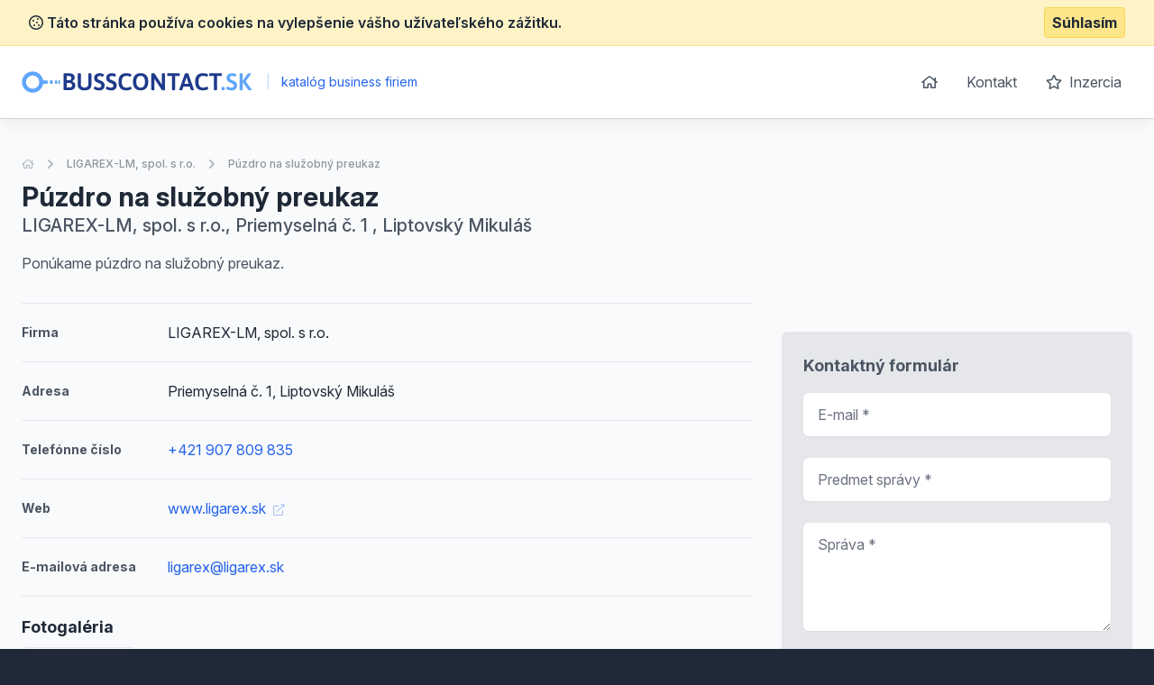

--- FILE ---
content_type: text/html; charset=UTF-8
request_url: https://www.busscontact.sk/detail-nabidky/233159-puzdro-na-sluzobny-preukaz
body_size: 5621
content:
<!doctype html>
<html lang="sk">
<head>
    <meta charset="UTF-8">
    <meta name="viewport"
          content="width=device-width, user-scalable=no, initial-scale=1.0, maximum-scale=0.85, minimum-scale=0.85">
    <meta http-equiv="X-UA-Compatible" content="ie=edge">

    <link href="/css/app.css?id=8900ecb92d058e36eb14" rel="stylesheet">
    <link href="/css/icons.css?id=3f08f7c7f48793ad7a67" rel="stylesheet">
    <link rel="stylesheet" href="https://rsms.me/inter/inter.css">

    <meta name="robots" content="index,follow" />

        <!-- Google Analytics -->
    <script async src="https://www.googletagmanager.com/gtag/js?id=UA-25308395-2"></script>
    <script>
        window.dataLayer = window.dataLayer || [];

        function gtag() {
            dataLayer.push(arguments);
        }

        gtag('js', new Date());

        gtag('config', 'UA-25308395-2');
    </script>

    <!-- End Google Analytics -->

    <meta name="site_name" content="BussContact.sk" /><meta property="og:site_name" content="BussContact.sk" />
    <meta name="url" content="https://www.busscontact.sk/detail-nabidky/233159-puzdro-na-sluzobny-preukaz" /><meta property="og:url" content="https://www.busscontact.sk/detail-nabidky/233159-puzdro-na-sluzobny-preukaz" />
    <meta name="locale" content="sk" /><meta property="og:locale" content="sk" />

    <title>Púzdro na služobný preukaz &bull; Ponuka &bull; BussContact.sk</title><meta name="title" content="Púzdro na služobný preukaz &bull; Ponuka &bull; BussContact.sk" /><meta property="og:title" content="Púzdro na služobný preukaz &bull; Ponuka &bull; BussContact.sk" /><meta name="twitter:title" content="Púzdro na služobný preukaz &bull; Ponuka &bull; BussContact.sk" />
    <meta name="description" content="Ponúkame púzdro na služobný preukaz." /><meta property="og:description" content="Ponúkame púzdro na služobný preukaz." /><meta name="twitter:description" content="Ponúkame púzdro na služobný preukaz." />
</head>
<body class="antialiased text-gray-800 bg-gray-800">
<div class="js-cookie-consent cookie-consent bg-yellow-100 border-b border-yellow-200 p-2">
    <div class="container flex mx-auto justify-between items-center">
        <span class="cookie-consent__message font-semibold">
            <i class="far fa-cookie"></i>
            Táto stránka používa cookies na vylepšenie vášho užívateľského zážitku.
        </span>

        <button class="js-cookie-consent-agree cookie-consent__agree font-bold bg-yellow-200 border border-yellow-300 rounded px-2 py-1 hover:bg-black hover:border-gray-600 hover:text-yellow-50">
            Súhlasím
        </button>
    </div>
</div>

    <script>

        window.laravelCookieConsent = (function () {

            const COOKIE_VALUE = 1;
            const COOKIE_DOMAIN = 'www.busscontact.sk';

            function consentWithCookies() {
                setCookie('laravel_cookie_consent', COOKIE_VALUE, 7300);
                hideCookieDialog();
            }

            function cookieExists(name) {
                return (document.cookie.split('; ').indexOf(name + '=' + COOKIE_VALUE) !== -1);
            }

            function hideCookieDialog() {
                const dialogs = document.getElementsByClassName('js-cookie-consent');

                for (let i = 0; i < dialogs.length; ++i) {
                    dialogs[i].style.display = 'none';
                }
            }

            function setCookie(name, value, expirationInDays) {
                const date = new Date();
                date.setTime(date.getTime() + (expirationInDays * 24 * 60 * 60 * 1000));
                document.cookie = name + '=' + value
                    + ';expires=' + date.toUTCString()
                    + ';domain=' + COOKIE_DOMAIN
                    + ';path=/'
                    + ';samesite=lax';
            }

            if (cookieExists('laravel_cookie_consent')) {
                hideCookieDialog();
            }

            const buttons = document.getElementsByClassName('js-cookie-consent-agree');

            for (let i = 0; i < buttons.length; ++i) {
                buttons[i].addEventListener('click', consentWithCookies);
            }

            return {
                consentWithCookies: consentWithCookies,
                hideCookieDialog: hideCookieDialog
            };
        })();
    </script>

<div id="app">
    <div class="bg-gray-50">
                <header class="border-b border-gray-300 bg-white shadow-lg-l">
    <div class="container mx-auto">
        <div class="flex md:py-4 py-8 md:justify-between justify-center">
            <div class="flex items-center">
                <a href="/">
                    <img class="h-6" src="https://www.busscontact.sk/images/logo_busscontact_sk.svg" alt="BussContact.sk">
                </a>
                <div class="ml-2 text-blue-600 text-sm">
                    <span class="inline-block mx-2 text-blue-200">|</span>
                    katalóg business firiem
                </div>
            </div>
            <ul class="space-x-1 text-base hidden md:block">
                <li class="inline-block"><a
                            class="transition duration-100 ease-in-out inline-block p-3 rounded-md hover:bg-blue-600 hover:text-white trans text-gray-600 flex items-center"
                            href="https://www.busscontact.sk"><i class="far fa-home"></i></a></li>
                <li class="inline-block"><a
                            class="transition duration-100 ease-in-out inline-block p-3 rounded-md hover:bg-blue-600 hover:text-white trans text-gray-600"
                            href="https://www.busscontact.sk/kontakt">Kontakt</a></li>
                <li class="inline-block"><a
                            class="transition duration-100 ease-in-out inline-block p-3 rounded-md hover:bg-blue-600 hover:text-white trans text-gray-600"
                            href="https://www.busscontact.sk/inzercia"><i class="far fa-star mr-1"></i> Inzercia</a>
                </li>
            </ul>
        </div>
    </div>
</header>

            <section class="mt-10 pb-10">
        <div class="container mx-auto">
            <nav class="flex opacity-75 hidden md:block  mb-2 whitespace-no-wrap" aria-label="Breadcrumb">
                <ol class="flex items-center space-x-2">
                    <li>
                        <div class="flex items-center">
                            <a href="https://www.busscontact.sk" class="text-gray-400 text-xs hover:text-gray-500">
                                <i class="far fa-home"></i>
                                <span class="sr-only">Úvodná stránka</span>
                            </a>
                        </div>
                    </li>
                    <li>
                        <div class="flex items-center">
                            <!-- Heroicon name: chevron-right -->
                            <svg class="flex-shrink-0 h-5 w-5 text-gray-400" xmlns="http://www.w3.org/2000/svg" viewBox="0 0 20 20" fill="currentColor" aria-hidden="true">
                                <path fill-rule="evenodd" d="M7.293 14.707a1 1 0 010-1.414L10.586 10 7.293 6.707a1 1 0 011.414-1.414l4 4a1 1 0 010 1.414l-4 4a1 1 0 01-1.414 0z" clip-rule="evenodd"/>
                            </svg>
                            <a href="https://www.busscontact.sk/detail/166552-ligarex-lm-spol-s-ro" class="ml-2 text-xs font-medium text-gray-500 hover:text-gray-700">LIGAREX-LM, spol. s r.o.</a>
                        </div>
                    </li>
                    <li>
                        <div class="flex items-center">
                            <!-- Heroicon name: chevron-right -->
                            <svg class="flex-shrink-0 h-5 w-5 text-gray-400" xmlns="http://www.w3.org/2000/svg" viewBox="0 0 20 20" fill="currentColor" aria-hidden="true">
                                <path fill-rule="evenodd" d="M7.293 14.707a1 1 0 010-1.414L10.586 10 7.293 6.707a1 1 0 011.414-1.414l4 4a1 1 0 010 1.414l-4 4a1 1 0 01-1.414 0z" clip-rule="evenodd"/>
                            </svg>
                            <a href="https://www.busscontact.sk/detail-nabidky/233159-puzdro-na-sluzobny-preukaz" aria-current="page" class="ml-2 text-xs font-medium text-gray-500 hover:text-gray-700">Púzdro na služobný preukaz</a>
                        </div>
                    </li>
                </ol>
            </nav>
            <div class="flex md:justify-between md:items-center flex-col-reverse md:flex-row pt-4 md:pt-0">
                <div class="flex-1 mt-2 md:mt-0">
                    <h1 class="font-bold text-3xl">
                        Púzdro na služobný preukaz
                    </h1>

                                            <p class="text-xl text-gray-600 font-medium">
                            LIGAREX-LM, spol. s r.o., Priemyselná č. 1
                            , Liptovský Mikuláš 
                        </p>
                                    </div>

                
            </div>


            <p class="text-gray-600 leading-normal mt-4 pb-4">Ponúkame púzdro na služobný preukaz.</p>

            <div class="flex -mx-4 mt-4 flex-wrap">
                                <div class="lg:w-2/3 w-full px-4 space-y-5">

                    <div class="border-t border-gray-150 pt-5 flex items-center">
                        <span class="w-1/5 text-gray-600 font-bold text-sm">
                            Firma
                        </span>
                        <span>LIGAREX-LM, spol. s r.o.</span>
                    </div>

                                            <div class="border-t border-gray-150 pt-5 flex items-center">
                            <span class="w-1/5 text-gray-600 font-bold text-sm">
                                Adresa
                            </span>
                            <span>Priemyselná č. 1, Liptovský Mikuláš </span>
                        </div>
                    
                                                                <div class="border-t border-gray-150 pt-5 flex items-center">
                            <span class="w-1/5 text-gray-600 font-bold text-sm">
                                Telefónne číslo
                            </span>
                                                            <a class="text-blue-600 hover:underline " href="callto: +421 907 809 835" rel="nofollow">+421 907 809 835</a>
                                                    </div>
                    
                                                                        <div class="border-t border-gray-150 pt-5 flex items-center">
                            <span class="w-1/5 text-gray-600 font-bold text-sm">
                                Web
                            </span>
                                <a class="text-blue-600 hover:underline" href="http://www.ligarex.sk" rel="nofollow">
                                    www.ligarex.sk
                                    <i class="text-xs ml-1 opacity-50 fal fa-external-link"></i></a>
                            </div>
                                            
                                            <div class="border-t border-gray-150 pt-5 flex items-center">
                            <span class="w-1/5 text-gray-600 font-bold text-sm">
                                E-mailová adresa
                            </span>
                            <a class="text-blue-600 hover:underline" href="mailto: ligarex@ligarex.sk" rel="nofollow">ligarex@ligarex.sk</a>
                        </div>
                    
                                            <div class="border-t border-gray-150 pt-5">
                            <h2 class="font-bold mb-2 text-lg">Fotogaléria</h2>

                            <div class="grid grid-cols-6 gap-2">
                                                                    <a href="https://www.superto.cz/fotografie/302483/0/y/picture.png" target="_blank" class="flex justify-center items-center bg-white rounded-md p-2 border border-gray-150 h-full no-underline" data-fancybox="gallery">
                                        <img class="w-full block rounded-b" src="https://www.superto.cz/fotografie/302483/150/x/picture.png" alt="A photo of a fox">
                                    </a>
                                                            </div>
                        </div>
                    
                    
                                            <div class="border-t border-gray-150 pt-5">
                            <h2 class="font-bold mb-2 text-lg">Zajímavé produkty jiných firem</h2>

                            <div class="space-y-3">
                                                                    <div class="bg-white rounded-md border justify-between border-gray-150 flex">
    <div class="p-4">
        <h3 class="text-blue-600 hover:underline font-bold mb-2">
            <a href="https://www.busscontact.sk/detail-nabidky/401177-bylinny-caj-nervovy-30g">Bylinny čaj Nervový 30g</a>
        </h3>


        
        <ul class="text-sm mt-2 text-gray-500">
                        <li>
                <strong>Lokalita:</strong> Dunajská Streda
            </li>

                                            </ul>
    </div>
    </div>                                                                    <div class="bg-white rounded-md border justify-between border-gray-150 flex">
    <div class="p-4">
        <h3 class="text-blue-600 hover:underline font-bold mb-2">
            <a href="https://www.busscontact.sk/detail-nabidky/181397-kovovy-popolnik">Kovový popolník </a>
        </h3>


        
        <ul class="text-sm mt-2 text-gray-500">
                        <li>
                <strong>Lokalita:</strong> Bratislava 2
            </li>

                                            </ul>
    </div>
    </div>                                                                    <div class="bg-white rounded-md border justify-between border-gray-150 flex">
    <div class="p-4">
        <h3 class="text-blue-600 hover:underline font-bold mb-2">
            <a href="https://www.busscontact.sk/detail-nabidky/137283-prevadzkyschopnost-vytahov">Prevádzkyschopnosť výťahov</a>
        </h3>


        
        <ul class="text-sm mt-2 text-gray-500">
                        <li>
                <strong>Lokalita:</strong> Bratislava
            </li>

                                            </ul>
    </div>
    </div>                                                                    <div class="bg-white rounded-md border justify-between border-gray-150 flex">
    <div class="p-4">
        <h3 class="text-blue-600 hover:underline font-bold mb-2">
            <a href="https://www.busscontact.sk/detail-nabidky/367573-udrzba-a-oprava-motorovych-vozidiel-polnohospodarskych-strojov">Údržba a oprava motorových vozidiel, poľnohospodárskych strojov.</a>
        </h3>


        
        <ul class="text-sm mt-2 text-gray-500">
                        <li>
                <strong>Lokalita:</strong> Vrútky
            </li>

                                            </ul>
    </div>
    </div>                                                                    <div class="bg-white rounded-md border justify-between border-gray-150 flex">
    <div class="p-4">
        <h3 class="text-blue-600 hover:underline font-bold mb-2">
            <a href="https://www.busscontact.sk/detail-nabidky/480985-realitna-spolocnost">Realitná spoločnosť</a>
        </h3>


        
        <ul class="text-sm mt-2 text-gray-500">
                        <li>
                <strong>Lokalita:</strong> Demandice
            </li>

                                            </ul>
    </div>
    </div>                                                                    <div class="bg-white rounded-md border justify-between border-gray-150 flex">
    <div class="p-4">
        <h3 class="text-blue-600 hover:underline font-bold mb-2">
            <a href="https://www.busscontact.sk/detail-nabidky/233141-panske-penazenky">Pánske peňaženky</a>
        </h3>


        
        <ul class="text-sm mt-2 text-gray-500">
                        <li>
                <strong>Lokalita:</strong> Liptovský Mikuláš
            </li>

                                            </ul>
    </div>
    </div>                                                                    <div class="bg-white rounded-md border justify-between border-gray-150 flex">
    <div class="p-4">
        <h3 class="text-blue-600 hover:underline font-bold mb-2">
            <a href="https://www.busscontact.sk/detail-nabidky/181395-kovove-puzdro-pre-cigaretovu-krabicku">Kovové puzdro pre cigaretovú krabičku</a>
        </h3>


        
        <ul class="text-sm mt-2 text-gray-500">
                        <li>
                <strong>Lokalita:</strong> Bratislava 2
            </li>

                                            </ul>
    </div>
    </div>                                                                    <div class="bg-white rounded-md border justify-between border-gray-150 flex">
    <div class="p-4">
        <h3 class="text-blue-600 hover:underline font-bold mb-2">
            <a href="https://www.busscontact.sk/detail-nabidky/137271-prevadzkove-naklady">Prevádzkové náklady</a>
        </h3>


        
        <ul class="text-sm mt-2 text-gray-500">
                        <li>
                <strong>Lokalita:</strong> Bratislava
            </li>

                                            </ul>
    </div>
    </div>                                                                    <div class="bg-white rounded-md border justify-between border-gray-150 flex">
    <div class="p-4">
        <h3 class="text-blue-600 hover:underline font-bold mb-2">
            <a href="https://www.busscontact.sk/detail-nabidky/401217-klember-kava-zrnkova-standard-zmes-60g">Klember káva zrnková štandard zmes 60g</a>
        </h3>


        
        <ul class="text-sm mt-2 text-gray-500">
                        <li>
                <strong>Lokalita:</strong> Dunajská Streda
            </li>

                                            </ul>
    </div>
    </div>                                                                    <div class="bg-white rounded-md border justify-between border-gray-150 flex">
    <div class="p-4">
        <h3 class="text-blue-600 hover:underline font-bold mb-2">
            <a href="https://www.busscontact.sk/detail-nabidky/401211-q10-vital-ovocny-caj-40g">Q10 Vital ovocný čaj 40g</a>
        </h3>


        
        <ul class="text-sm mt-2 text-gray-500">
                        <li>
                <strong>Lokalita:</strong> Dunajská Streda
            </li>

                                            </ul>
    </div>
    </div>                                                            </div>
                        </div>
                                    </div>

                <div class="lg:w-1/3 mt-10 lg:mt-0 px-4">
                    <div class="sticky" style="top: 1rem;">

                                                    <img class="w-full rounded-md overflow-hidden"
                                 src="https://maps.googleapis.com/maps/api/staticmap?center=Priemyselná č. 1, Liptovský Mikuláš &zoom=14&size=340x350&scale=2&style=feature:poi%7Cvisibility:off&markers=color:blue|Priemyselná č. 1, Liptovský Mikuláš &key=AIzaSyDlpZkDTP_L41_yzFdpMctu6F-_IaFj1V0"
                                 alt="">
                        
                        <div class="bg-white p-6 mt-8 rounded-md bg-gray-200">
    <div class="max-w-lg mx-auto lg:max-w-none">
        <h2 class="font-bold mb-4 text-lg text-gray-600">Kontaktný formulár</h2>
        <form action="https://www.busscontact.sk/detail/166552-ligarex-lm-spol-s-ro" method="POST" class="grid grid-cols-1 gap-y-6">
            <input type="hidden" name="_token" value="JjIiT3anbUyQ52OOgs7EIjMzCayvkZPdzjHyXkEg">
            <div>
    <label for="email" class="sr-only">
        E-mail

                    <span class="ml-1 text-red-600 inline-block text-sm">*</span>
            </label>
    <input type="text"
                      name="email"
           id="email"
                      class="block w-full shadow-sm py-3 px-4 placeholder-gray-500 focus:ring-blue-500 rounded-md focus:border-blue-500 border-gray-300 cursor-text "
           value=""
           placeholder="E-mail *">

    </div>            <div>
    <label for="subject" class="sr-only">
        Predmet správy

                    <span class="ml-1 text-red-600 inline-block text-sm">*</span>
            </label>
    <input type="text"
                      name="subject"
           id="subject"
                      class="block w-full shadow-sm py-3 px-4 placeholder-gray-500 focus:ring-blue-500 rounded-md focus:border-blue-500 border-gray-300 cursor-text "
           value=""
           placeholder="Predmet správy *">

    </div>            <div>
    <label for="message" class="sr-only">
        Správa

                    <span class="ml-1 text-red-600 inline-block text-sm">*</span>
            </label>

    <textarea type="text"
                            name="message"
              rows="4"
              id="message"
                            class="block w-full shadow-sm py-3 px-4 placeholder-gray-500 focus:ring-blue-500 rounded-md cursor-text focus:border-blue-500 border-gray-300"
              placeholder="Správa *"></textarea>

    </div>
            <div class="text-right">
                <button
                        v-captcha-button
                        type="submit"
                        class="inline-flex justify-center py-3 px-6 border border-transparent shadow-sm text-base font-medium rounded-md text-white bg-blue-600 hover:bg-blue-700 focus:outline-none focus:ring-2 focus:ring-offset-2 focus:ring-blue-500">
                    Odoslať správu                </button>
            </div>
        </form>
    </div>
</div>                    </div>
                </div>
            </div>
        </div>
    </section>
    </div>
    <footer class="bg-gray-800" aria-labelledby="footerHeading">
    <h2 id="footerHeading" class="sr-only">Footer</h2>
    <div class="max-w-7xl mx-auto lg:py-12 md:py-6 py-2 px-4 sm:px-6 lg:px-8">
        <div class="xl:grid xl:grid-cols-3 xl:gap-8">
            <div class="mt-12 md:mt-0">
                <h3 class="text-sm font-semibold text-gray-400 tracking-wider uppercase">
                    Odkazy
                </h3>
                <ul class="mt-4 space-y-4">
                    <li>
                        <a href="https://www.busscontact.sk" class="text-base text-gray-300 hover:text-white">
                            Úvodná stránka
                        </a>
                    </li>

                    <li>
                        <a href="https://www.busscontact.sk/obchodne-podmienky" class="text-base text-gray-300 hover:text-white">
                            Obchodné podmienky
                        </a>
                    </li>

                    <li>
                        <a href="https://www.busscontact.sk/inzercia" class="text-base text-gray-300 hover:text-white">
                            Inzercia
                        </a>
                    </li>

                    <li>
                        <a href="https://www.busscontact.sk/kontakt" class="text-base text-gray-300 hover:text-white">
                            Kontakty
                        </a>
                    </li>

                                            <li>
                            <a href="https://www.busscontact.sk/a" class="text-base text-gray-300 hover:text-white">
                                Register kategórii
                            </a>
                        </li>

                        <li>
                            <a href="https://www.busscontact.sk/a/produkty" class="text-base text-gray-300 hover:text-white">
                                Register produktov
                            </a>
                        </li>
                                    </ul>
            </div>

            <div class="mt-12 md:mt-0">
                <h3 class="text-sm font-semibold text-gray-400 tracking-wider uppercase">
                    Kontakt
                </h3>

                <p class="mt-4 text-gray-300">
                    <strong>B2M.CZ s.r.o.</strong> <br>
                    Šafránkova 1243/3<br>
                    155 00 Praha 5<br><br>
                    IČO: 27455971<br>
                    DIČ: CZ27455971<br><br>
                    +421 322 633 101, info@b2m.cz
                </p>

            </div>
            <div class="mt-8 xl:mt-0">
                <h3 class="text-sm font-semibold text-gray-400 tracking-wider uppercase">
                    Chcete sa pridať do nášho katalógu?
                </h3>
                <p class="mt-4 text-base text-gray-300">
                    Nechajte nám na vás kontakt a my sa vám ozveme s informáciami, ako sa zaregistrovať do siete katalógov B2M.CZ.
                </p>
                <form action="https://www.busscontact.sk/lead-form" method="POST" class="mt-4 sm:flex sm:max-w-md">
                    <input type="hidden" name="_token" value="JjIiT3anbUyQ52OOgs7EIjMzCayvkZPdzjHyXkEg">                    <input type="hidden" name="form"
                           value="App\Http\LeadForms\FooterLeadForm">
                    <div>
    <label for="phone_number" class="sr-only">
        Telefón

                    <span class="ml-1 text-red-600 inline-block text-sm">*</span>
            </label>
    <input type="text"
                      name="phone_number"
           id="phone_number"
                      class="block w-full shadow-sm py-3 px-4 placeholder-gray-500 focus:ring-blue-500 rounded-md focus:border-blue-500 border-gray-300 cursor-text "
           value=""
           placeholder="Zadajte váš telefón *">

    </div>                    <div class="mt-3 rounded-md sm:mt-0 sm:ml-3 sm:flex-shrink-0">
                        <button
                                v-captcha-button
                                type="submit"
                                class="w-full bg-indigo-500 border border-transparent rounded-md py-3 px-4 flex items-center justify-center text-base font-medium text-white hover:bg-indigo-600 focus:outline-none focus:ring-2 focus:ring-offset-2 focus:ring-offset-gray-800 focus:ring-indigo-500">
                            Ozvite sa mi
                        </button>
                    </div>
                </form>
            </div>
        </div>
        <div class="mt-8 border-t border-gray-700 pt-8 md:flex md:items-center md:justify-between">
            <div class="mt-8 text-base text-gray-400 md:mt-0 md:order-1 text-left">
                © 2001–2026
                B2M.CZ s.r.o. rada <a href="https://www.b2m.cz/pomahame" class="underline hover:no-underline" target="_blank">poskytuje pomoc</a> potrebným ♥️.  Všetky práva vyhradené.
                <div class="text-sm mt-2">
                    Táto stránka v rámci poskytovania služieb využíva <a href="https://www.busscontact.sk/cookies" class="underline hover:no-underline">cookies</a>. Nastavenie používania a dostupnosti cookies môžete upraviť v nastaveniach prehliadača.
                    <br>
                    Chránime vaše osobné údaje v súlade s nariadením Európskej Únie GDPR. Detaily <a href="https://www.busscontact.sk/ochrana-osobnych-udajov" class="underline hover:no-underline">tu</a>.
                </div>

            </div>
        </div>
</footer>
</div>

<script>
    window._lang = 'sk';
    window.captchaSiteKey = '6LfQDSMaAAAAADPAmSkgiNP1UQnR3QFjvNJZPkt6';
</script>
<script src="/js/app.js?id=9bb3b76f204cc726370b"></script>
    <script src="https://www.busscontact.sk/js/vendor/fancybox.js" defer></script>
</body>
</html>
